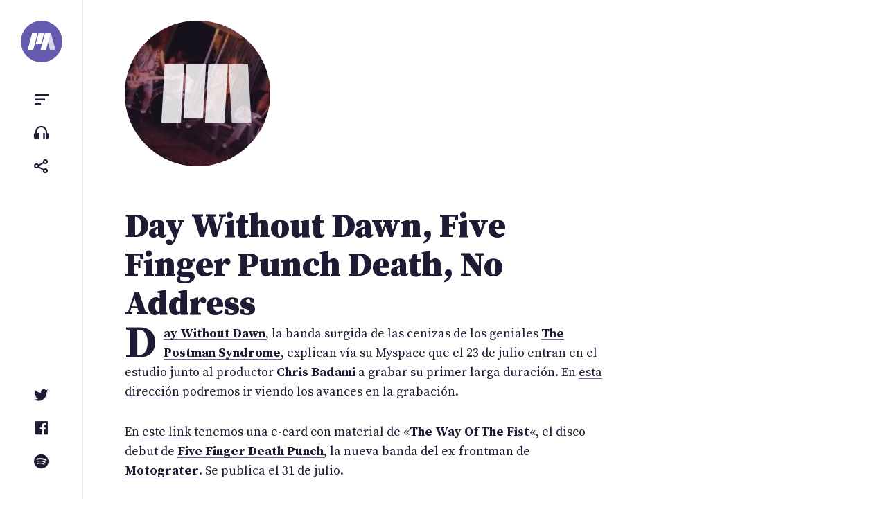

--- FILE ---
content_type: text/html; charset=utf-8
request_url: https://disqus.com/embed/comments/?base=default&f=portalternativo&t_i=1279%20http%3A%2F%2Fportalternativo.com%2F2007%2F06%2Fday-without-dawn-five-finger-punch-death-no-address%2F&t_u=https%3A%2F%2Fportalternativo.com%2F2007%2F06%2Fday-without-dawn-five-finger-punch-death-no-address%2F&t_e=Day%20Without%20Dawn%2C%20Five%20Finger%20Punch%20Death%2C%20No%20Address&t_d=Day%20Without%20Dawn%2C%20Five%20Finger%20Punch%20Death%2C%20No%20Address&t_t=Day%20Without%20Dawn%2C%20Five%20Finger%20Punch%20Death%2C%20No%20Address&s_o=default
body_size: 2332
content:
<!DOCTYPE html>

<html lang="es_ES" dir="ltr" class="not-supported type-">

<head>
    <title>Comentarios de Disqus</title>

    
    <meta name="viewport" content="width=device-width, initial-scale=1, maximum-scale=1, user-scalable=no">
    <meta http-equiv="X-UA-Compatible" content="IE=edge"/>

    <style>
        .alert--warning {
            border-radius: 3px;
            padding: 10px 15px;
            margin-bottom: 10px;
            background-color: #FFE070;
            color: #A47703;
        }

        .alert--warning a,
        .alert--warning a:hover,
        .alert--warning strong {
            color: #A47703;
            font-weight: bold;
        }

        .alert--error p,
        .alert--warning p {
            margin-top: 5px;
            margin-bottom: 5px;
        }
        
        </style>
    
    <style>
        
        html, body {
            overflow-y: auto;
            height: 100%;
        }
        

        #error {
            display: none;
        }

        .clearfix:after {
            content: "";
            display: block;
            height: 0;
            clear: both;
            visibility: hidden;
        }

        
    </style>

</head>
<body>
    

    
    <div id="error" class="alert--error">
        <p>No se ha podido activar Disqus. Si eres moderador revisa nuestra <a href="https://docs.disqus.com/help/83/">guía de solución de problemas</a>. </p>
    </div>

    
    <script type="text/json" id="disqus-forumData">{"session":{"canModerate":false,"audienceSyncVerified":false,"canReply":true,"mustVerify":false,"recaptchaPublicKey":"6LfHFZceAAAAAIuuLSZamKv3WEAGGTgqB_E7G7f3","mustVerifyEmail":false},"forum":{"aetBannerConfirmation":null,"founder":"6878039","twitterName":"portalternativo","commentsLinkOne":"\u003ci class=\"fa fa-comments\">\u003c/i> 1","guidelines":null,"disableDisqusBrandingOnPolls":false,"commentsLinkZero":"\u003ci class=\"fa fa-comments\">\u003c/i> 0","disableDisqusBranding":false,"id":"portalternativo","createdAt":"2011-01-27T14:15:02.880446","category":"Entertainment","aetBannerEnabled":false,"aetBannerTitle":null,"raw_guidelines":null,"initialCommentCount":null,"votingType":null,"daysUnapproveNewUsers":null,"installCompleted":true,"moderatorBadgeText":"","commentPolicyText":null,"aetEnabled":false,"channel":null,"sort":4,"description":"\u003cp>portALTERNATIVO naci\u00f3 en 2002 como un espacio para reunir a fans del rock alternativo.\u003c/p>\u003cp>Desde 2002 compartimos a diario novedades de rock, metal, punk y otros g\u00e9neros afines.\u003c/p>","organizationHasBadges":true,"newPolicy":true,"raw_description":"portALTERNATIVO naci\u00f3 en 2002 como un espacio para reunir a fans del rock alternativo.\r\n\r\nDesde 2002 compartimos a diario novedades de rock, metal, punk y otros g\u00e9neros afines.","customFont":null,"language":"es_ES","adsReviewStatus":0,"commentsPlaceholderTextEmpty":null,"daysAlive":0,"forumCategory":{"date_added":"2016-01-28T01:54:31","id":4,"name":"Entertainment"},"linkColor":null,"colorScheme":"light","pk":"632100","commentsPlaceholderTextPopulated":null,"permissions":{},"commentPolicyLink":null,"aetBannerDescription":null,"favicon":{"permalink":"https://disqus.com/api/forums/favicons/portalternativo.jpg","cache":"https://c.disquscdn.com/uploads/forums/63/2100/favicon.png"},"name":"portALTERNATIVO","commentsLinkMultiple":"\u003ci class=\"fa fa-comments\">\u003c/i> {num}","settings":{"threadRatingsEnabled":false,"adsDRNativeEnabled":false,"behindClickEnabled":false,"disable3rdPartyTrackers":false,"adsVideoEnabled":false,"adsProductVideoEnabled":false,"adsPositionBottomEnabled":false,"ssoRequired":false,"contextualAiPollsEnabled":false,"unapproveLinks":false,"adsPositionRecommendationsEnabled":false,"adsEnabled":false,"adsProductLinksThumbnailsEnabled":false,"hasCustomAvatar":true,"organicDiscoveryEnabled":false,"adsProductDisplayEnabled":false,"adsProductLinksEnabled":false,"audienceSyncEnabled":false,"threadReactionsEnabled":false,"linkAffiliationEnabled":false,"adsPositionAiPollsEnabled":false,"disableSocialShare":false,"adsPositionTopEnabled":false,"adsProductStoriesEnabled":false,"sidebarEnabled":false,"adultContent":false,"allowAnonVotes":false,"gifPickerEnabled":true,"mustVerify":true,"badgesEnabled":false,"mustVerifyEmail":true,"allowAnonPost":true,"unapproveNewUsersEnabled":false,"mediaembedEnabled":true,"aiPollsEnabled":false,"userIdentityDisabled":false,"adsPositionPollEnabled":false,"discoveryLocked":false,"validateAllPosts":false,"adsSettingsLocked":false,"isVIP":false,"adsPositionInthreadEnabled":false},"organizationId":478517,"typeface":"sans-serif","url":"http://portalternativo.com","daysThreadAlive":0,"avatar":{"small":{"permalink":"https://disqus.com/api/forums/avatars/portalternativo.jpg?size=32","cache":"https://c.disquscdn.com/uploads/forums/63/2100/avatar32.jpg?1459199953"},"large":{"permalink":"https://disqus.com/api/forums/avatars/portalternativo.jpg?size=92","cache":"https://c.disquscdn.com/uploads/forums/63/2100/avatar92.jpg?1459199953"}},"signedUrl":"http://disq.us/?url=http%3A%2F%2Fportalternativo.com&key=43vMXtWS_-a8OKFnVdalPg"}}</script>

    <div id="postCompatContainer"></div>


    <div id="fixed-content"></div>

    
        <script type="text/javascript">
          var embedv2assets = window.document.createElement('script');
          embedv2assets.src = 'https://c.disquscdn.com/embedv2/latest/embedv2.js';
          embedv2assets.async = true;

          window.document.body.appendChild(embedv2assets);
        </script>
    



    
</body>
</html>
